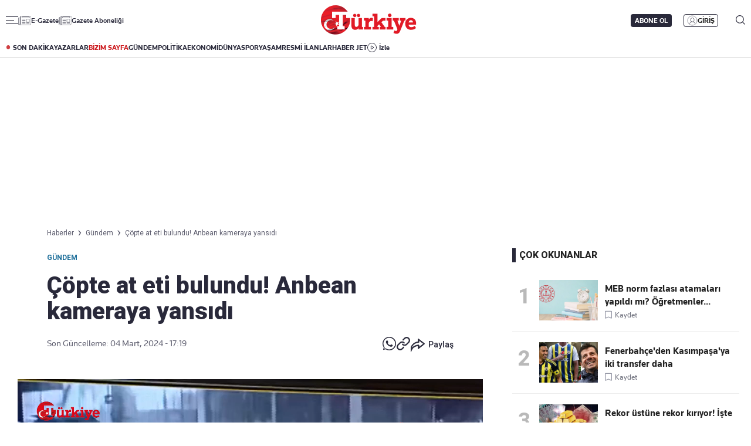

--- FILE ---
content_type: text/html; charset=utf-8
request_url: https://www.google.com/recaptcha/api2/aframe
body_size: 266
content:
<!DOCTYPE HTML><html><head><meta http-equiv="content-type" content="text/html; charset=UTF-8"></head><body><script nonce="068Ai0s11hIF6DFU__BKSg">/** Anti-fraud and anti-abuse applications only. See google.com/recaptcha */ try{var clients={'sodar':'https://pagead2.googlesyndication.com/pagead/sodar?'};window.addEventListener("message",function(a){try{if(a.source===window.parent){var b=JSON.parse(a.data);var c=clients[b['id']];if(c){var d=document.createElement('img');d.src=c+b['params']+'&rc='+(localStorage.getItem("rc::a")?sessionStorage.getItem("rc::b"):"");window.document.body.appendChild(d);sessionStorage.setItem("rc::e",parseInt(sessionStorage.getItem("rc::e")||0)+1);localStorage.setItem("rc::h",'1768351958859');}}}catch(b){}});window.parent.postMessage("_grecaptcha_ready", "*");}catch(b){}</script></body></html>

--- FILE ---
content_type: image/svg+xml
request_url: https://s.turkiyegazetesi.com.tr/s/i/icon-menu-linkedin.svg
body_size: 801
content:
<svg width="30" height="31" viewBox="0 0 30 31" fill="none" xmlns="http://www.w3.org/2000/svg">
<path d="M15.0022 29.5455C22.8131 29.5455 29.1451 23.2135 29.1451 15.4026C29.1451 7.59174 22.8131 1.25977 15.0022 1.25977C7.19135 1.25977 0.859375 7.59174 0.859375 15.4026C0.859375 23.2135 7.19135 29.5455 15.0022 29.5455Z" stroke="#29293A"/>
<path d="M22.9989 21.756L23.0026 21.7554V16.3674C23.0026 13.7316 22.4351 11.7012 19.3536 11.7012C17.8723 11.7012 16.8782 12.5141 16.4723 13.2847H16.4295V11.9472H13.5078V21.7554H16.5501V16.8987C16.5501 15.62 16.7925 14.3835 18.376 14.3835C19.9364 14.3835 19.9596 15.8428 19.9596 16.9807V21.756H22.9989Z" fill="#29293A"/>
<path d="M8.55469 11.9473H11.6007V21.7555H8.55469V11.9473Z" fill="#29293A"/>
<path d="M10.0766 7.06445C9.10276 7.06445 8.3125 7.85471 8.3125 8.82862C8.3125 9.80249 9.10276 10.6093 10.0766 10.6093C11.0505 10.6093 11.8408 9.80249 11.8408 8.82862C11.8402 7.85471 11.0499 7.06445 10.0766 7.06445Z" fill="#29293A"/>
</svg>


--- FILE ---
content_type: application/javascript; charset=utf-8
request_url: https://s.turkiyegazetesi.com.tr/s/js/general.js?v=a80a8800-933b-4e
body_size: 5923
content:
document.addEventListener("DOMContentLoaded", function () {
    Imageslazy();
    const token = getTokenCookie("Token");
    if (!token) {
        localStorage.removeItem("savedItems");
        localStorage.removeItem("followedItems");
    }
    else {
        markSavedItems();
        markFollowedItems();
    }
    initSaveItemButtons();
    initFollowButtons();
    registerFormSubmit();
    initListSaveButtons();
    GeneralFilterStructure();
    initSearchSuggestions();
});

async function Imageslazy() {
    const lazyImages = document.querySelectorAll("img.lazy");
    if ("IntersectionObserver" in window) {
        const imageObserver = new IntersectionObserver((entries, observer) => {
            entries.forEach(entry => {
                if (entry.isIntersecting) {
                    const img = entry.target;
                    img.src = img.dataset.src;
                    img.classList.remove("lazy");
                    observer.unobserve(img);
                }
            });
        }, {
            rootMargin: "300px 0px",
            threshold: 0.01
        });
        lazyImages.forEach(img => {
            imageObserver.observe(img);
        });
    } else {
        lazyImages.forEach(img => {
            img.src = img.dataset.src;
            img.classList.remove("lazy");
        });
    }
}

function initSaveItemButtons() {
    const buttons = document.querySelectorAll(".cardSave, .new-save, .lssSave, .authorSave, .npSave, .otc-save, .save");

    buttons.forEach(btn => {
        btn.addEventListener("click", async function () {
            const itemId = parseInt(btn.dataset.saveId, 10);
            const type = parseInt(btn.dataset.saveType, 10) || (btn.classList.contains("authorSave") ? 2 : 1);
            const isActive = btn.classList.contains("active");
            if (Number.isNaN(itemId)) return;

            try {
                const url = isActive ? "/followSave/DeleteItem" : "/followSave/SaveItem";
                const response = await fetch(url, {
                    method: "POST",
                    headers: { "Content-Type": "application/json" },
                    body: JSON.stringify({ itemId, type })
                });

                if (!(response.status >= 200 && response.status < 300)) {
                    window.location.href = "/register";
                    return;
                }

                const result = await response.json();
                if (result?.success) {
                    btn.classList.toggle("active", !isActive);

                    if (btn.classList.contains("lssSave") || btn.classList.contains("save") || btn.classList.contains("otc-save") || btn.classList.contains("new-save")) {
                        btn.textContent = !isActive ? "Kaydedildi" : "Kaydet";
                    }

                    // localStorage'den oku
                    let savedItems = getLocal("savedItems") || [];
                    const key = `${type}:${itemId}`;

                    if (!isActive) {
                        const exists = savedItems.some(x => `${x.type}:${x.id}` === key);
                        if (!exists) savedItems.push({ id: itemId, type });
                    } else {
                        savedItems = savedItems.filter(x => `${x.type}:${x.id}` !== key);
                    }

                    // localStorage'ye geri yaz
                    setLocal("savedItems", savedItems);
                }
            } catch (err) {
                window.location.href = "/register";
            }
        });
    });
}


async function markSavedItems() {
    const saveButtons = Array.from(document.querySelectorAll(".cardSave, .new-save, .lssSave, .authorSave, .npSave, .otc-save, .save"));
    if (!saveButtons.length) return;

    let savedItems = getLocal("savedItems");

    if (!Array.isArray(savedItems) || !savedItems.length) {
        try {
            const response = await fetch("/followSave/GetSavedItems");
            if (response.status < 200 || response.status >= 300) return;

            const result = await response.json();
            if (result?.success && Array.isArray(result?.savedItems)) {
                savedItems = result.savedItems;
                setLocal("savedItems", savedItems);
            } else {
                savedItems = [];
                setLocal("savedItems", savedItems);
            }
        } catch (err) {
            console.error("Kaydedilmiş öğeler yüklenemedi:", err);
            return;
        }
    }

    const savedKeySet = new Set(savedItems.map(x => `${x.type}:${x.id}`));

    for (const btn of saveButtons) {
        const id = parseInt(btn.dataset.saveId, 10);
        const type = parseInt(btn.dataset.saveType, 10) || (btn.classList.contains("authorSave") ? 2 : 1);
        if (Number.isNaN(id)) continue;

        const key = `${type}:${id}`;
        const isSaved = savedKeySet.has(key);
        btn.classList.toggle("active", isSaved);

        if (btn.classList.contains("lssSave") || btn.classList.contains("save") || btn.classList.contains("otc-save") || btn.classList.contains("new-save")) {
            btn.textContent = isSaved ? "Kaydedildi" : "Kaydet";
        }
    }
}

function initFollowButtons() {
    const followButtons = document.querySelectorAll(".btn-follow:not(.js-follow-bound)");

    followButtons.forEach(btn => {
        btn.classList.add("js-follow-bound");

        btn.addEventListener("click", async function () {
            const itemId = parseInt(btn.dataset.followId, 10);
            const type = parseInt(btn.dataset.followType, 10);
            const arti = btn.querySelector(".arti");
            const isActive = arti.classList.contains("active");

            try {
                const url = isActive ? "/followSave/unfollow" : "/followSave/follow";
                const response = await fetch(url, {
                    method: "POST",
                    headers: { "Content-Type": "application/json" },
                    body: JSON.stringify({ itemId, type })
                });

                if (!(response.status >= 200 && response.status < 300)) {
                    window.location.href = "/register";
                    return;
                }

                const result = await response.json();
                if (result?.success) {
                    arti.classList.toggle("active", !isActive);
                    btn.innerHTML = `
                        <span class="arti ${!isActive ? "active" : ""}"></span> 
                        ${isActive ? "Takip Et" : "Takip Ediliyor"}
                    `;

                    let followedItems = getLocal("followedItems") || [];
                    const key = `${itemId}_${type}`;
                    if (!isActive) {
                        followedItems.push({ itemId, type });
                    } else {
                        followedItems = followedItems.filter(x => `${x.itemId}_${x.type}` !== key);
                    }

                    setLocal("followedItems", followedItems);
                }
            } catch (err) {
                window.location.href = "/register";
            }
        });
    });
}


async function markFollowedItems() {
    const followButtons = Array.from(document.querySelectorAll(".btn-follow"));
    if (!followButtons.length) return;

    let followedItems = getLocal("followedItems");

    if (!Array.isArray(followedItems) || !followedItems.length) {
        try {
            const response = await fetch("/followSave/GetFollowedItemsControl");
            if (response.status < 200 || response.status >= 300) return;

            const result = await response.json();
            if (result?.success && Array.isArray(result?.items)) {
                followedItems = result.items;
                setLocal("followedItems", followedItems);
            } else {
                followedItems = [];
                setLocal("followedItems", followedItems);
            }
        } catch (err) {
            return;
        }
    }

    const followedMap = new Set(followedItems.map(i => `${i.itemId}_${i.type}`));

    for (const btn of followButtons) {
        const id = parseInt(btn.dataset.followId, 10);
        const type = parseInt(btn.dataset.followType, 10);
        const key = `${id}_${type}`;
        const isFollowed = followedMap.has(key);

        btn.innerHTML = `
            <span class="arti ${isFollowed ? "active" : ""}"></span> 
            ${isFollowed ? "Takip Ediliyor" : "Takip Et"}
        `;
    }
}

function initListSaveButtons() {
    const saveButtons = document.querySelectorAll(".listSave");

    saveButtons.forEach(btn => {
        btn.addEventListener("click", async function () {
            const itemId = parseInt(btn.dataset.saveId, 10);
            const type = parseInt(btn.dataset.saveType, 10);
            const isActive = btn.classList.contains("active");

            try {
                const url = isActive ? "/followSave/DeleteItem" : "/followSave/SaveItem";
                const response = await fetch(url, {
                    method: "POST",
                    headers: { "Content-Type": "application/json" },
                    body: JSON.stringify({ itemId, type })
                });

                if (!(response.status >= 200 && response.status < 300)) {
                    window.location.href = "/register";
                    return;
                }

                const result = await response.json();
                if (result?.success) {
                    if (isActive) {
                        // Kayıttan çıkar → kartı kaldır
                        const card = btn.closest(".mysave-card");
                        if (card) card.remove();
                    } else {
                        // Kaydedilmemişse tekrar kaydet (nadiren gerekebilir)
                        btn.classList.add("active");
                    }
                }
            } catch (err) {
                window.location.href = "/register";
            }
        });
    });
}

function setLocal(name, value) {
    try {
        localStorage.setItem(name, JSON.stringify(value));
    } catch (err) {
        console.error("localStorage yazma hatası:", err);
    }
}

function getLocal(name) {
    try {
        const val = localStorage.getItem(name);
        return val ? JSON.parse(val) : null;
    } catch {
        return null;
    }
}

function setCookie(name, value, days = 7) {
    const expires = new Date(Date.now() + days * 864e5).toUTCString();
    document.cookie = name + "=" + encodeURIComponent(JSON.stringify(value)) + "; expires=" + expires + "; path=/";
}

function getCookie(name) {
    const value = document.cookie
        .split("; ")
        .find(row => row.startsWith(name + "="))
        ?.split("=")[1];

    if (!value) return null;

    const decoded = decodeURIComponent(value);

    try {
        return JSON.parse(decoded);
    } catch {
        return decoded;
    }
}

function getTokenCookie(name) {
    return document.cookie.split("; ").reduce((r, v) => {
        const parts = v.split("=");
        return parts[0] === name ? decodeURIComponent(parts[1]) : r;
    }, null);
}

function deleteCookie(name) {
    document.cookie = name + "=; expires=Thu, 01 Jan 1970 00:00:00 GMT; path=/";
}


async function registerFormSubmit() {
    try {
        const response = await fetch("/auth/isloggedin");
        const result = await response.json();

        const forms = document.querySelectorAll(".subscribe-form");
        if (!forms.length) return;

        let savedItems = getCookie("savedItems") || [];

        // Eğer cookie string olarak tutuluyorsa array’e çevirelim
        if (typeof savedItems === "string") {
            try {
                savedItems = JSON.parse(savedItems);
            } catch {
                savedItems = [];
            }
        }
        if (result.loggedIn) {
            // Kullanıcı giriş yapmış  giriş yap yerine follow butonu koy
            forms.forEach(form => {
                const followId = "197919";   // Günün özeti
                const followType = "3";      // tag

                const followBtn = document.createElement("button");
                followBtn.type = "button";
                followBtn.className = "btn-follow";
                followBtn.dataset.followId = followId;
                followBtn.dataset.followType = followType;
                // CSS'leri JS üzerinden veriyorum yoksa yapıyı bozuyor
                Object.assign(followBtn.style, {
                    display: "inline-block",
                    position: "relative",
                    marginLeft: "10px",
                    transform: "translateY(-2px)",
                    border: "1px solid #5e5e6f",
                    fontFamily: '"Roboto", sans-serif',
                    fontSize: ".75rem",
                    lineHeight: "100%",
                    fontWeight: "500",
                    padding: "3px 8px",
                    cursor: "pointer",
                    color: "#5e5e6f",
                    transition: "all .34s ease",
                });

                // Kaydedilmiş mi kontrol
                const isSaved = savedItems.some(item => item.followType == followType && item.id == followId);

                if (isSaved) {
                    // Takip ediliyor durumu
                    followBtn.classList.add("active");
                    followBtn.innerHTML = '<span class="arti active"></span> <span class="follow-text">Takip Ediliyor</span>';
                } else {
                    // Henüz takip edilmiyor
                    followBtn.innerHTML = '<span class="arti"></span> <span class="follow-text">Takip Et</span>';
                }

                form.replaceWith(followBtn);
            });

            // Takip butonlarını aktif et
            initFollowButtons();
            markFollowedItems();
        } else {
            // Kullanıcı giriş yapmamış form normal
            forms.forEach(form => {
                form.addEventListener("submit", async function (e) {
                    e.preventDefault();
                    const email = form.querySelector("input[type=email]").value;

                    try {
                        const response = await fetch("/auth/register", {
                            method: "POST",
                            headers: { "Content-Type": "application/json" },
                            body: JSON.stringify(email)
                        });

                        const result = await response.json();

                        if (result.success && result.redirectUrl) {
                            window.location.href = result.redirectUrl;
                        } else if (result.message) {
                            alert(result.message);
                        }
                    } catch (err) {
                        console.error("Kayıt hatası:", err);
                    }
                });
            });
        }
    } catch (err) {
        console.error("Auth kontrol hatası:", err);
    }
}

window.dateFilterApplied = window.dateFilterApplied || false; 
window.dynamicFilters = window.dynamicFilters || {};

function GeneralFilterStructure() {
    if (!window.dynamicFilters) window.dynamicFilters = {};

    const autoFilters = document.querySelectorAll(".auto-filter");
    autoFilters.forEach(el => {
        const column = el.dataset.filterColumn;
        const operator = el.dataset.filterOperator;
        const value = el.dataset.filterValue;
        const additionalValue = el.dataset.filterAdditionalValue || null;

        if (column && operator && value !== undefined) {
            addDynamicFilter(column, operator, value, additionalValue);
        }
    });
    const container = document.getElementById('filterInputs');
    if (!container) return;

    const actionUrl = container.dataset.action || window.location.pathname;

    const getValue = (name) => container.querySelector(`[name="${name}"]`)?.value || "";
    const setValue = (name, value) => {
        const el = container.querySelector(`[name="${name}"]`);
        if (el) el.value = value;
    };


    async function submitFilter() {
        const Start = parseInt(getValue("page")) || 0;
        const Top = parseInt(getValue("top")) || 10;
        const OrderBy = getValue("orderBy") || "-Id";
        const Filters = {};
        Object.entries(window.dynamicFilters).forEach(([key, filter]) => {
            Filters[key] = filter;
        });

        // Arama filtresi
        const searchInputEl = document.getElementById("searchQuery");
        const searchQuery = searchInputEl ? searchInputEl.value.trim() : "";
        const searchColumn = getValue("searchQueryColumn");
        if (searchQuery && searchColumn) {
            Filters[searchColumn] = {
                Operator: "Like",
                Value: "%" + searchQuery + "%"
            };
        }

        // Tarih filtresi
        const day = document.getElementById("day")?.value;
        const month = document.getElementById("month")?.value;
        const year = document.getElementById("year")?.value;
        const dateColumn = getValue("datetimeFieldColumn");

        if (dateColumn && (day || month || year) && dateFilterApplied) {
            const d = day || "01", m = month || "01", y = year || new Date().getFullYear();

            const startDate = `${y}-${m.padStart(2, "0")}-${d.padStart(2, "0")}T00:00:00`;
            const endDate = `${y}-${m.padStart(2, "0")}-${d.padStart(2, "0")}T23:59:59`;

            Filters[dateColumn] = {
                Operator: "Between",
                Value: startDate,
                AdditionalValue: endDate
            };

            dateFilterApplied = true; // Tarih filtresi uygulandı olarak işaretle
        }

        const body = {Start, Top, OrderBy,Filters};

        const form = document.createElement("form");
        form.method = "POST";
        form.action = actionUrl;

        const response = await fetch(actionUrl, {
            method: "POST",
            headers: {
                "Content-Type": "application/json"
            },
            body: JSON.stringify(body)
        });

        if (response.ok) {
            const html = await response.text();
            let startDate = null;
            const dateColumn = getValue("datetimeFieldColumn");
            if (dateColumn && Filters[dateColumn] && Filters[dateColumn].Value) {
                startDate = new Date(Filters[dateColumn].Value);
            }
            // Kullanıcının search ve top değerlerini kaydet
            const currentSearchQuery = searchInputEl ? searchInputEl.value : "";
            const currentTopValue = getValue("top") || "10";

            document.open();
            document.write(html);
            document.close();
            setTimeout(() => {
                if (startDate) {
                    const daySel = document.getElementById("day");
                    const monthSel = document.getElementById("month");
                    const yearSel = document.getElementById("year");

                    if (daySel) daySel.value = String(startDate.getDate());
                    if (monthSel) monthSel.value = String(startDate.getMonth() + 1);
                    if (yearSel) yearSel.value = startDate.getFullYear();
                }
                const newSearchInputEl = document.getElementById("searchQuery"); 
                if (newSearchInputEl && currentSearchQuery !== "") {
                    newSearchInputEl.value = currentSearchQuery;
                }
                const topInputEl = document.querySelector('[name="top"]');
                if (topInputEl) {
                    topInputEl.value = currentTopValue;
                }

            }, 400);
        } else {
            console.error("Filtre gönderimi başarısız", response.status);
        }
    }

    // Pagination ve page size
    document.getElementById('paginationContainer')?.addEventListener('click', e => {
        const btn = e.target.closest('button[data-page]');
        if (!btn) return;
        setValue("page", btn.dataset.page);
        setValue("top", btn.dataset.pagesize);
        submitFilter();
    });

    document.querySelectorAll('.show-btn').forEach(btn => {
        btn.addEventListener('click', () => {
            setValue("page", 0);
            setValue("top", btn.dataset.pagesize);
            submitFilter();
        });
    });

    // Tarih seçimi değiştiğinde
    ["day", "month", "year"].forEach(id => {
        document.getElementById(id)?.addEventListener("change", () => {
            setValue("page", 0);
            dateFilterApplied = true; // Tarih filtresi seçildi olarak işaretle
            submitFilter();
        });
    });
    const searchInput = document.getElementById("searchQuery");
    if (searchInput) {
        searchInput.addEventListener("keydown", e => {
            if (e.key === "Enter") {
                e.preventDefault();
                setValue("page", 0); // arama yapıldığında sayfa sıfırlansın
                submitFilter();
            }
        });
    }
}


function addDynamicFilter(column, operator, value, additionalValue = null) {
    if (!column || !operator) return;
    window.dynamicFilters[column] = {
        Operator: operator,
        Value: value
    };
    if (additionalValue !== null) {
        window.dynamicFilters[column].AdditionalValue = additionalValue;
    }
}


function initSearchSuggestions() {
    const MIN_LENGTH = 3;
    const searchInput = document.getElementById('search');
    const suggestionsBox = document.getElementById('suggestions');
    const suggestionsList = suggestionsBox.querySelector('.suggestions-list');
    const searchBtn = document.querySelector('.search-button');
    //const mostWantedLinks = suggestionsBox.querySelectorAll('.suggestions-most-wanted a');

    if (!searchInput || !suggestionsBox) return;

    function showWarning(message) {
        suggestionsList.innerHTML = `<div class="suggestion-warning">${message}</div>`;
        suggestionsBox.classList.remove('hidden');
    }

    async function doSearch(query) {
        const q = query.trim();
        const len = q.length;
        suggestionsList.innerHTML = "";

        if (len < MIN_LENGTH) {
            const remaining = MIN_LENGTH - len;
            showWarning(`Lütfen en az ${remaining} karakter giriniz.`);
            return;
        }

        try {
            const params = new URLSearchParams({
                keyword: query,
                sort: "desc",
                category: -1,
                date: "",
                sonDakikaQuery: ""
            });
            const response = await fetch(`/get-articles?keyword=${encodeURIComponent(query)}`, {
                method: "GET",
                headers: {
                    "Accept": "application/json"
                }
            });


            if (!response.ok) {
                throw new Error("Sunucudan geçerli bir yanıt alınamadı.");
            }

            const articles = await response.json();

            if (!articles || articles.length === 0) {
                showWarning("Aradığınız kriterlere uygun sonuç bulunamadı.");
                return;
            }

            articles.forEach(item => {
                const row = document.createElement("div");
                row.className = "suggestion-item";

                const link = document.createElement("a");
                link.href = item.url || `/article/${item.id}`;
                link.textContent = item.title || "Başlıksız Makale";
                link.className = "suggestion-link";

                const date = document.createElement("span");
                date.className = "suggestion-date";
                date.textContent = item.publishDate
                    ? new Date(item.publishDate).toLocaleDateString("tr-TR")
                    : "";

                row.append(link, date);

                row.addEventListener("click", () => {
                    searchInput.value = item.title;
                    suggestionsBox.classList.add("hidden");
                });

                suggestionsList.appendChild(row);
            });

            suggestionsBox.classList.remove("hidden");

        } catch (error) {
            console.error("Arama hatası:", error);
            showWarning("Bir hata oluştu, lütfen tekrar deneyin.");
        }
    }

    // Canlı arama
    searchInput.addEventListener('input', () => {
        doSearch(searchInput.value);
    });

    // Arama butonu
    searchBtn.addEventListener('click', e => {
        e.preventDefault();
        goToSearchPage();
    });

    // Enter tuşu
    searchInput.addEventListener("keydown", e => {
        if (e.key === "Enter") {
            e.preventDefault();
            goToSearchPage();
        }
    });
    function goToSearchPage() {
        const query = searchInput.value.trim();
        if (query.length > 2) {
            window.location.href = `/arama-sonuc?keyword=${encodeURIComponent(query)}`;
        }
    }

    // Dış tıklamada kapat
    document.addEventListener('click', e => {
        if (!e.target.closest('.search-container')) {
            suggestionsBox.classList.add('hidden');
        }
    });
}

--- FILE ---
content_type: image/svg+xml
request_url: https://s.turkiyegazetesi.com.tr/s/images/icons/icon-letusknow-world.svg
body_size: 2386
content:
<svg width="30" height="29" viewBox="0 0 30 29" fill="none" xmlns="http://www.w3.org/2000/svg">
<path d="M29.8328 24.6323L27.0013 20.2278C27.8403 18.4451 28.3646 16.4525 28.3646 14.3552C28.3646 6.59487 22.0725 0.302734 14.4171 0.302734C6.76164 0.302734 0.259766 6.59487 0.259766 14.3552C0.259766 22.1155 6.5519 28.3027 14.3122 28.3027C17.9826 28.3027 21.3384 26.8346 23.8553 24.5275H29.8328V24.6323Z" fill="#D03F43"/>
<path d="M6.02679 19.9121C6.13166 19.9121 6.23653 19.9121 6.44626 19.9121C6.86574 20.0169 8.85825 20.751 10.5362 20.751C11.2702 20.751 12.0043 20.5413 12.4238 20.1218C12.9481 19.4926 12.2141 17.5001 12.2141 17.5001L13.3676 16.9757C13.3676 16.9757 13.6822 16.766 13.6822 16.4514C13.6822 16.1368 13.4725 15.9271 13.4725 15.9271L12.1092 14.9832L13.9968 14.2492C13.9968 14.2492 14.3114 14.1443 14.3114 13.8297C14.3114 13.6199 14.2066 13.5151 14.2066 13.5151L13.892 13.0956C13.892 13.0956 13.6822 12.8859 13.6822 12.781C13.6822 12.4664 13.892 12.3615 13.892 12.3615C13.892 12.3615 14.3114 12.2566 14.8358 12.0469C15.0455 11.942 15.2553 11.7323 15.2553 11.6274C15.3601 11.208 15.1504 10.8934 15.1504 10.8934C15.1504 10.8934 12.6335 7.53755 12.6335 6.90833C12.6335 6.27912 13.4725 5.96451 13.4725 5.3353C13.4725 5.02069 13.1579 3.23792 12.8433 1.97949C6.76087 2.71357 1.83203 7.95702 1.83203 14.4589C1.83203 16.9757 2.56611 19.3877 3.92941 21.3802C4.45375 20.8559 4.9781 20.4364 5.29271 20.2267C5.60731 20.0169 5.81705 19.9121 6.02679 19.9121Z" fill="white"/>
<path d="M21.8585 16.347L20.1806 19.3882C19.9708 19.7028 19.4465 19.4931 19.6562 19.0736L22.2779 14.4593C22.9072 13.4107 21.5439 12.4668 20.9146 13.6204L18.2929 18.2346C18.0832 18.5492 17.5588 18.2346 17.7686 17.92L21.2292 11.8376C21.8585 10.7889 20.4952 9.84512 19.866 10.9987L16.4053 16.9762C16.1955 17.2908 15.6712 16.9762 15.8809 16.6616L18.6075 11.7328C19.1319 10.7889 17.7686 9.84512 17.2442 10.8938L14.3079 16.0324C14.4128 16.2421 14.6225 16.4519 14.6225 16.7665C14.6225 17.2908 14.3079 17.6054 14.0982 17.8152L13.9933 17.92C13.8884 17.92 13.8884 18.0249 13.7836 18.0249L13.2592 18.2346C13.2592 18.3395 13.2592 18.3395 13.2592 18.4444C13.3641 18.759 13.3641 19.1784 13.3641 19.3882V19.4931C13.3641 20.332 13.0495 20.7515 12.9446 20.9612C12.4203 21.5904 11.6862 21.8002 10.6375 21.8002C10.1131 21.8002 9.5888 21.6953 9.06445 21.5904C9.48393 23.4781 11.2667 24.317 11.2667 24.317L10.218 26.2047C11.4764 26.6241 12.8397 26.8339 14.203 26.8339C15.5663 26.8339 16.9296 26.6241 18.1881 26.2047L23.1169 17.1859C23.851 16.1373 22.4877 15.2983 21.8585 16.347Z" fill="white"/>
</svg>


--- FILE ---
content_type: image/svg+xml
request_url: https://s.turkiyegazetesi.com.tr/s/i/icon-menu-youtube.svg
body_size: 1986
content:
<svg width="30" height="31" viewBox="0 0 30 31" fill="none" xmlns="http://www.w3.org/2000/svg">
<path d="M15.0022 29.5455C22.8131 29.5455 29.1451 23.2135 29.1451 15.4026C29.1451 7.59174 22.8131 1.25977 15.0022 1.25977C7.19135 1.25977 0.859375 7.59174 0.859375 15.4026C0.859375 23.2135 7.19135 29.5455 15.0022 29.5455Z" stroke="#29293A"/>
<path fill-rule="evenodd" clip-rule="evenodd" d="M13.8749 12.5192C13.7838 12.4645 13.6799 12.435 13.5737 12.4336C13.4676 12.4323 13.3629 12.4591 13.2705 12.5114C13.1781 12.5637 13.1012 12.6396 13.0477 12.7314C12.9943 12.8231 12.9661 12.9274 12.9661 13.0336V17.8336C12.9661 17.9397 12.9943 18.044 13.0477 18.1358C13.1012 18.2275 13.1781 18.3034 13.2705 18.3557C13.3629 18.408 13.4676 18.4348 13.5737 18.4335C13.6799 18.4321 13.7838 18.4026 13.8749 18.348L17.8749 15.948C17.9637 15.8946 18.0372 15.8192 18.0882 15.7291C18.1392 15.639 18.166 15.5371 18.166 15.4336C18.166 15.33 18.1392 15.2282 18.0882 15.138C18.0372 15.0479 17.9637 14.9725 17.8749 14.9192L13.8749 12.5192ZM16.3997 15.4336L14.1661 16.7736V14.0936L16.3997 15.4336Z" fill="#29293A"/>
<path fill-rule="evenodd" clip-rule="evenodd" d="M10.3664 8.43555C9.35858 8.43555 8.39204 8.8359 7.6794 9.54854C6.96676 10.2612 6.56641 11.2277 6.56641 12.2355V18.6355C6.56641 19.6434 6.96676 20.6099 7.6794 21.3226C8.39204 22.0352 9.35858 22.4355 10.3664 22.4355H19.9664C20.9742 22.4355 21.9408 22.0352 22.6534 21.3226C23.366 20.6099 23.7664 19.6434 23.7664 18.6355V12.2355C23.7664 11.2277 23.366 10.2612 22.6534 9.54854C21.9408 8.8359 20.9742 8.43555 19.9664 8.43555H10.3664ZM8.52801 10.3987C8.76929 10.157 9.05584 9.9652 9.37128 9.83425C9.68672 9.7033 10.0249 9.63578 10.3664 9.63555H19.9664C20.656 9.63555 21.3173 9.90947 21.8049 10.3971C22.2925 10.8847 22.5664 11.546 22.5664 12.2355V18.6355C22.5664 18.977 22.4992 19.3151 22.3685 19.6305C22.2378 19.946 22.0463 20.2326 21.8049 20.474C21.5635 20.7155 21.2768 20.907 20.9614 21.0376C20.6459 21.1683 20.3078 21.2355 19.9664 21.2355H10.3664C9.67684 21.2355 9.01552 20.9616 8.52793 20.474C8.04033 19.9864 7.76641 19.3251 7.76641 18.6355V12.2355C7.76641 11.5459 8.04001 10.8843 8.52801 10.3971" fill="#29293A"/>
</svg>


--- FILE ---
content_type: application/javascript; charset=utf-8
request_url: https://fundingchoicesmessages.google.com/f/AGSKWxXqoioC8V1m2CDcsBlRt-Vg8e7a02iExPHHyzonp8Mp1SXvfjzYVbVWBNJdQo6pdeC3ba1wR2pPIPK0HSIbI0vo2KIzZLyrfUIgLbVzr8AMEzN5I16Gefs77bqSXbNZEnmmkwg99LNvmLtMJ5SqYx2LOxl-rELBSxLLJxBhSUdsUjHiKpL3WMZzbb8A/_/adjs?_adunit./CoastMarketplaceAdCategoriesJobs?/randomads..php?ad_
body_size: -1290
content:
window['2c3749c0-2b7a-40e7-aa5b-edf731ea1f0c'] = true;

--- FILE ---
content_type: image/svg+xml
request_url: https://s.turkiyegazetesi.com.tr/s/i/icon-detail-whatsapp.svg
body_size: 1850
content:
<svg width="23" height="23" viewBox="0 0 23 23" fill="none" xmlns="http://www.w3.org/2000/svg">
<path d="M6.92372 11.8054C6.25292 10.959 5.84517 9.93618 5.75051 8.86252C5.74254 8.41948 5.82744 7.97965 5.99981 7.57106C6.17218 7.16247 6.42824 6.79408 6.75167 6.48939C6.84733 6.38088 6.96452 6.29324 7.09588 6.23196C7.22723 6.17068 7.36991 6.13709 7.51495 6.1333C7.70548 6.1333 7.89601 6.1333 8.06344 6.14364C8.23088 6.15398 8.47453 6.07702 8.70663 6.63182C8.93873 7.18662 9.51494 8.60177 9.58885 8.7442C9.63418 8.81858 9.66004 8.90308 9.66408 8.98996C9.66811 9.07685 9.65019 9.16336 9.61194 9.24157C9.54014 9.4128 9.4441 9.57294 9.32672 9.71712C9.18353 9.88253 9.02534 10.0881 8.89716 10.2145C8.76899 10.3408 8.60501 10.5108 8.7713 10.7957C9.20323 11.5273 9.7418 12.1912 10.3694 12.7657C11.0481 13.3654 11.8264 13.843 12.6697 14.1774C12.956 14.3198 13.1235 14.2922 13.2898 14.1061C13.456 13.9201 14.0045 13.2757 14.1951 12.9908C14.3856 12.7059 14.5773 12.7542 14.8394 12.8484C15.1015 12.9426 16.508 13.6318 16.7932 13.7742C17.0784 13.9166 17.2701 13.9878 17.3417 14.1061C17.4201 14.5637 17.3623 15.034 17.1754 15.4593C16.9647 15.8048 16.6843 16.1033 16.3521 16.3359C16.0198 16.5686 15.6428 16.7304 15.2447 16.8112C14.6431 16.9133 14.0258 16.874 13.4422 16.6964C12.8885 16.5255 12.3443 16.3258 11.8117 16.0979C9.83595 15.1126 8.15156 13.6334 6.92372 11.8054Z" fill="#29293A"/>
<path d="M11.5039 0.751953H11.5791C14.4021 0.772749 17.1052 1.90231 19.1025 3.90039C21.118 5.91671 22.2505 8.65103 22.25 11.502C22.2495 14.353 21.1159 17.0869 19.0996 19.1025C17.0833 21.1182 14.349 22.2505 11.498 22.25H11.4912C9.56679 22.2517 7.67746 21.734 6.02246 20.752L5.60352 20.5039L5.33398 20.3438L5.03027 20.4238L1.93457 21.2344L2.75391 18.2461L2.84082 17.9277L2.66504 17.6484L2.3916 17.2139C1.37161 15.5869 0.806404 13.7164 0.753906 11.7969C0.701426 9.87683 1.16368 7.97743 2.09375 6.29688C3.02382 4.61632 4.38723 3.2154 6.04199 2.24023C7.69676 1.26507 9.58319 0.751392 11.5039 0.751953Z" stroke="#29293A" stroke-width="1.5"/>
</svg>


--- FILE ---
content_type: image/svg+xml
request_url: https://s.turkiyegazetesi.com.tr/s/i/icon-google-news.svg
body_size: 9233
content:
<svg width="117" height="19" viewBox="0 0 117 19" fill="none" xmlns="http://www.w3.org/2000/svg">
<path d="M4.41728 4.14226L4.90591 1.68595L10.8359 2.86548L16.766 1.68595L17.2546 4.14226L18.1951 4.32931V0.113281H3.4768V4.32931L4.41728 4.14226Z" fill="white"/>
<path d="M20.8359 6.04877L17.5019 5.38559L17.8973 7.37334H19.3663V13.4372L20.8359 6.04877Z" fill="white"/>
<path d="M7.83419 3.46257L5.8261 3.06315L5.66065 3.89494L7.83419 3.46257Z" fill="white"/>
<path d="M16.7031 7.37334L15.8458 3.06315L0.835938 6.04877L2.30558 13.4372V7.37334H16.7031Z" fill="white"/>
<path d="M18.1951 8.54455H3.4768V18.8903H18.1951V8.54455ZM13.2369 13.1318H16.4383V14.303H13.2369V13.1318ZM16.4383 10.7894V11.9606H13.2369V10.7894H16.4383ZM8.64967 17.1335C6.76604 17.1335 5.23362 15.6011 5.23362 13.7174C5.23362 11.8338 6.76604 10.3014 8.64967 10.3014C9.53097 10.3014 10.3676 10.636 11.0056 11.2437L10.1977 12.0918C9.7786 11.6925 9.22883 11.4726 8.64967 11.4726C7.41185 11.4726 6.40484 12.4796 6.40484 13.7174C6.40484 14.9552 7.41185 15.9623 8.64967 15.9623C9.68494 15.9623 10.5588 15.2577 10.817 14.303H8.64967V13.1318H12.0657V13.7174C12.0657 15.6011 10.5333 17.1335 8.64967 17.1335ZM13.2369 15.4742H16.4383V16.6455H13.2369V15.4742Z" fill="white"/>
<path d="M35.4009 9.59679V10.8268H38.3409C38.2509 11.5168 38.0209 12.0218 37.6709 12.3768C37.2409 12.8068 36.5709 13.2768 35.4009 13.2768C33.5909 13.2768 32.1759 11.8168 32.1759 10.0068C32.1759 8.19679 33.5909 6.73679 35.4009 6.73679C36.3759 6.73679 37.0909 7.12179 37.6159 7.61679L38.4809 6.75179C37.7509 6.04179 36.7709 5.50179 35.4009 5.50179C32.9209 5.50179 30.8359 7.52179 30.8359 10.0018C30.8359 12.4818 32.9209 14.5018 35.4009 14.5018C36.7409 14.5018 37.7509 14.0618 38.5409 13.2418C39.3509 12.4318 39.6059 11.2868 39.6059 10.3668C39.6059 10.0818 39.5859 9.81679 39.5409 9.59679H35.4009Z" fill="white"/>
<path d="M43.2809 8.59679C41.6759 8.59679 40.3659 9.81679 40.3659 11.5018C40.3659 13.1718 41.6759 14.4068 43.2809 14.4068C44.8859 14.4068 46.1959 13.1768 46.1959 11.5018C46.1959 9.81679 44.8859 8.59679 43.2809 8.59679ZM43.2809 13.2618C42.4009 13.2618 41.6409 12.5368 41.6409 11.5018C41.6409 10.4568 42.4009 9.74179 43.2809 9.74179C44.1609 9.74179 44.9209 10.4568 44.9209 11.5018C44.9209 12.5368 44.1609 13.2618 43.2809 13.2618Z" fill="white"/>
<path d="M57.5709 9.24679H57.5259C57.2409 8.90679 56.6909 8.59679 55.9959 8.59679C54.5459 8.59679 53.2809 9.86179 53.2809 11.5018C53.2809 13.1318 54.5459 14.4068 55.9959 14.4068C56.6909 14.4068 57.2409 14.0968 57.5259 13.7468H57.5709V14.1518C57.5709 15.2618 56.9759 15.8568 56.0209 15.8568C55.2409 15.8568 54.7559 15.2968 54.5559 14.8218L53.4459 15.2818C53.7659 16.0518 54.6109 16.9968 56.0209 16.9968C57.5159 16.9968 58.7809 16.1168 58.7809 13.9718V8.74679H57.5709V9.24679ZM56.1059 13.2618C55.2259 13.2618 54.5559 12.5118 54.5559 11.5018C54.5559 10.4768 55.2259 9.74179 56.1059 9.74179C56.9759 9.74179 57.6559 10.4918 57.6559 11.5118C57.6609 12.5268 56.9759 13.2618 56.1059 13.2618Z" fill="white"/>
<path d="M49.7809 8.59679C48.1759 8.59679 46.8659 9.81679 46.8659 11.5018C46.8659 13.1718 48.1759 14.4068 49.7809 14.4068C51.3859 14.4068 52.6959 13.1768 52.6959 11.5018C52.6959 9.81679 51.3859 8.59679 49.7809 8.59679ZM49.7809 13.2618C48.9009 13.2618 48.1409 12.5368 48.1409 11.5018C48.1409 10.4568 48.9009 9.74179 49.7809 9.74179C50.6609 9.74179 51.4209 10.4568 51.4209 11.5018C51.4209 12.5368 50.6609 13.2618 49.7809 13.2618Z" fill="white"/>
<path d="M59.7809 5.62179H61.0359V14.4068H59.7809V5.62179Z" fill="white"/>
<path d="M64.9109 13.2618C64.2609 13.2618 63.8009 12.9668 63.5009 12.3818L67.3859 10.7768L67.2559 10.4468C67.0159 9.79679 66.2759 8.59679 64.7709 8.59679C63.2759 8.59679 62.0309 9.77179 62.0309 11.5018C62.0309 13.1318 63.2609 14.4068 64.9109 14.4068C66.2409 14.4068 67.0109 13.5918 67.3309 13.1218L66.3409 12.4618C66.0109 12.9418 65.5609 13.2618 64.9109 13.2618ZM64.8209 9.68679C65.3359 9.68679 65.7759 9.95179 65.9209 10.3268L63.2959 11.4118C63.2959 10.1918 64.1609 9.68679 64.8209 9.68679Z" fill="white"/>
<path d="M71.7419 14.2518V5.66195H72.8786V9.18929H77.3434V5.66195H78.4802V14.2518H77.3434V10.203H72.8786V14.2518H71.7419Z" fill="white"/>
<path d="M84.3044 13.4842C83.9137 13.8162 83.5368 14.0506 83.1735 14.1873C82.8141 14.3241 82.4274 14.3924 82.0134 14.3924C81.3298 14.3924 80.8044 14.2264 80.4372 13.8944C80.07 13.5584 79.8864 13.1307 79.8864 12.6112C79.8864 12.3065 79.9548 12.0291 80.0915 11.7791C80.2321 11.5252 80.4137 11.3221 80.6364 11.1698C80.863 11.0174 81.1169 10.9022 81.3981 10.8241C81.6052 10.7694 81.9177 10.7166 82.3356 10.6659C83.1872 10.5643 83.8141 10.4432 84.2165 10.3026C84.2204 10.158 84.2223 10.0662 84.2223 10.0272C84.2223 9.59749 84.1227 9.29476 83.9235 9.11898C83.654 8.8807 83.2536 8.76155 82.7223 8.76155C82.2262 8.76155 81.8591 8.84945 81.6208 9.02523C81.3864 9.1971 81.2126 9.50374 81.0993 9.94515L80.068 9.80452C80.1618 9.36312 80.3161 9.00765 80.5309 8.73812C80.7458 8.46468 81.0563 8.2557 81.4626 8.11116C81.8688 7.96273 82.3395 7.88851 82.8747 7.88851C83.4059 7.88851 83.8376 7.95101 84.1696 8.07601C84.5016 8.20101 84.7458 8.35921 84.902 8.55062C85.0583 8.73812 85.1677 8.9764 85.2302 9.26546C85.2653 9.44515 85.2829 9.76937 85.2829 10.2381V11.6444C85.2829 12.6248 85.3044 13.2459 85.3473 13.5076C85.3942 13.7655 85.4841 14.0135 85.6169 14.2518H84.5153C84.4059 14.033 84.3356 13.7772 84.3044 13.4842ZM84.2165 11.1287C83.8337 11.285 83.2595 11.4178 82.4938 11.5272C82.0602 11.5897 81.7536 11.66 81.5739 11.7381C81.3942 11.8162 81.2555 11.9315 81.1579 12.0838C81.0602 12.2323 81.0114 12.3983 81.0114 12.5819C81.0114 12.8631 81.1169 13.0975 81.3278 13.285C81.5427 13.4725 81.8552 13.5662 82.2653 13.5662C82.6716 13.5662 83.0329 13.4784 83.3493 13.3026C83.6657 13.1229 83.8981 12.8787 84.0466 12.5701C84.1598 12.3319 84.2165 11.9803 84.2165 11.5155V11.1287Z" fill="white"/>
<path d="M87.8962 14.2518H86.9177V5.66195H87.9723V8.7264C88.4177 8.1678 88.986 7.88851 89.6774 7.88851C90.0602 7.88851 90.4216 7.96663 90.7614 8.12288C91.1052 8.27523 91.3864 8.49202 91.6052 8.77327C91.8278 9.05062 92.0016 9.38655 92.1266 9.78109C92.2516 10.1756 92.3141 10.5975 92.3141 11.0467C92.3141 12.1131 92.0505 12.9373 91.5231 13.5194C90.9958 14.1014 90.363 14.3924 89.6247 14.3924C88.8903 14.3924 88.3141 14.0858 87.8962 13.4725V14.2518ZM87.8845 11.0936C87.8845 11.8397 87.986 12.3787 88.1891 12.7108C88.5212 13.2537 88.9704 13.5252 89.5368 13.5252C89.9977 13.5252 90.3962 13.326 90.7321 12.9276C91.068 12.5252 91.236 11.9276 91.236 11.1346C91.236 10.3221 91.0739 9.72249 90.7497 9.33577C90.4294 8.94905 90.0407 8.7557 89.5837 8.7557C89.1227 8.7557 88.7243 8.95687 88.3884 9.35921C88.0524 9.75765 87.8845 10.3358 87.8845 11.0936Z" fill="white"/>
<path d="M97.863 12.2479L98.9528 12.3826C98.7809 13.0194 98.4626 13.5135 97.9977 13.8651C97.5329 14.2166 96.9391 14.3924 96.2165 14.3924C95.3063 14.3924 94.5837 14.1131 94.0485 13.5545C93.5173 12.992 93.2516 12.2049 93.2516 11.1932C93.2516 10.1463 93.5212 9.33382 94.0602 8.7557C94.5993 8.17757 95.2985 7.88851 96.1579 7.88851C96.9899 7.88851 97.6696 8.17171 98.197 8.73812C98.7243 9.30452 98.988 10.1014 98.988 11.1287C98.988 11.1912 98.986 11.285 98.9821 11.41H94.3415C94.3805 12.0936 94.5739 12.617 94.9216 12.9803C95.2692 13.3436 95.7028 13.5252 96.2224 13.5252C96.6091 13.5252 96.9391 13.4237 97.2126 13.2205C97.486 13.0174 97.7028 12.6932 97.863 12.2479ZM94.4001 10.5428H97.8747C97.8278 10.0194 97.695 9.62679 97.4763 9.36507C97.1403 8.95882 96.7048 8.7557 96.1696 8.7557C95.6852 8.7557 95.277 8.9178 94.945 9.24202C94.6169 9.56624 94.4352 9.99984 94.4001 10.5428Z" fill="white"/>
<path d="M100.271 14.2518V8.02913H101.22V8.97249C101.463 8.53109 101.685 8.24007 101.888 8.09945C102.095 7.95882 102.322 7.88851 102.568 7.88851C102.924 7.88851 103.285 8.00179 103.652 8.22835L103.289 9.20687C103.031 9.05452 102.773 8.97835 102.515 8.97835C102.285 8.97835 102.078 9.04866 101.894 9.18929C101.711 9.32601 101.58 9.51741 101.502 9.76351C101.384 10.1385 101.326 10.5487 101.326 10.994V14.2518H100.271Z" fill="white"/>
<path d="M104.256 14.2518V5.66195H105.31V14.2518H104.256Z" fill="white"/>
<path d="M111.211 12.2479L112.3 12.3826C112.129 13.0194 111.81 13.5135 111.345 13.8651C110.881 14.2166 110.287 14.3924 109.564 14.3924C108.654 14.3924 107.931 14.1131 107.396 13.5545C106.865 12.992 106.599 12.2049 106.599 11.1932C106.599 10.1463 106.869 9.33382 107.408 8.7557C107.947 8.17757 108.646 7.88851 109.506 7.88851C110.338 7.88851 111.017 8.17171 111.545 8.73812C112.072 9.30452 112.336 10.1014 112.336 11.1287C112.336 11.1912 112.334 11.285 112.33 11.41H107.689C107.728 12.0936 107.922 12.617 108.269 12.9803C108.617 13.3436 109.05 13.5252 109.57 13.5252C109.957 13.5252 110.287 13.4237 110.56 13.2205C110.834 13.0174 111.05 12.6932 111.211 12.2479ZM107.748 10.5428H111.222C111.175 10.0194 111.043 9.62679 110.824 9.36507C110.488 8.95882 110.052 8.7557 109.517 8.7557C109.033 8.7557 108.625 8.9178 108.293 9.24202C107.965 9.56624 107.783 9.99984 107.748 10.5428Z" fill="white"/>
<path d="M113.619 14.2518V8.02913H114.568V8.97249C114.81 8.53109 115.033 8.24007 115.236 8.09945C115.443 7.95882 115.67 7.88851 115.916 7.88851C116.271 7.88851 116.633 8.00179 117 8.22835L116.636 9.20687C116.379 9.05452 116.121 8.97835 115.863 8.97835C115.633 8.97835 115.425 9.04866 115.242 9.18929C115.058 9.32601 114.927 9.51741 114.849 9.76351C114.732 10.1385 114.674 10.5487 114.674 10.994V14.2518H113.619Z" fill="white"/>
</svg>
